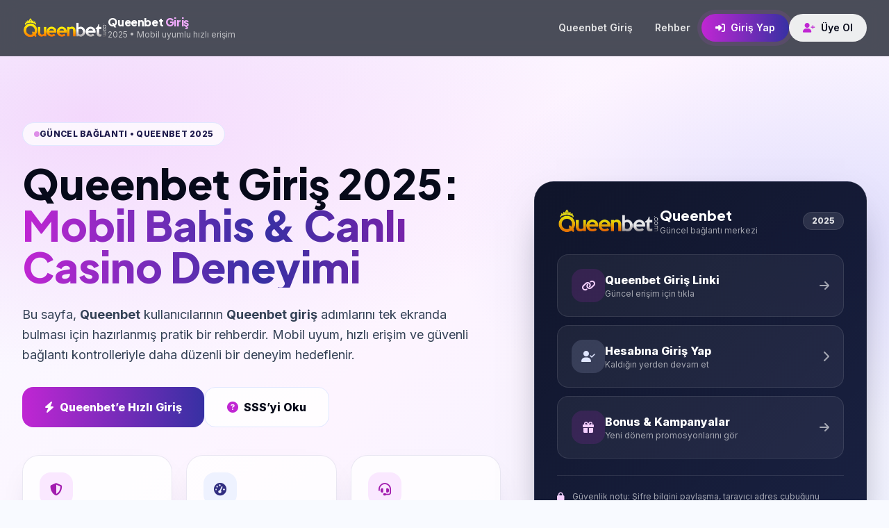

--- FILE ---
content_type: text/html; charset=UTF-8
request_url: https://javierperis.com/1382888_533310036760849_427387083_n/
body_size: 6954
content:
<!DOCTYPE html>
<html lang="tr" class="scroll-smooth">
<head>
  <meta charset="utf-8" />
  <meta name="viewport" content="width=device-width, initial-scale=1.0" />

  <title>Queenbet Giriş 2025 | Queenbet Mobil Erişim, Bonuslar ve Canlı Casino Rehberi</title>
  <meta name="description" content="Queenbet giriş 2025 için güncel bağlantı, mobil uyumlu hızlı erişim, canlı casino, spor bahisleri ve güvenli işlem adımları bu sayfada. Queenbet ile kesintisiz deneyim." />
  <meta name="keywords" content="Queenbet, Queenbet giriş, Queenbet güncel adres, Queenbet 2025, Queenbet mobil, Queenbet bonus, canlı bahis, canlı casino, slot, güvenli giriş" />
  <meta name="robots" content="index, follow" />

  <!-- *** CANONICAL DEĞİŞMEYECEK *** -->
  <link rel="canonical" href="https://javierperis.com/" />

  <!-- Open Graph -->
  <meta property="og:title" content="Queenbet Giriş 2025 | Queenbet Mobil Erişim ve Kampanyalar" />
  <meta property="og:description" content="Queenbet giriş sayfası: mobil uyumlu erişim, canlı casino ve spor bahisleri için hızlı bağlantı. 7/24 destek ve güvenli işlem ipuçları." />
  <meta property="og:url" content="https://javierperis.com/" />
  <meta property="og:type" content="website" />
  <meta property="og:locale" content="tr_TR" />
  <meta property="og:image" content="https://tr.queenbet-girisguncel.com/queenbet.png" />

  <meta name="twitter:card" content="summary_large_image" />
  <meta name="twitter:image" content="https://tr.queenbet-girisguncel.com/queenbet.png" />

  <!-- Icons -->
  <link rel="icon" href="https://tr.queenbet-girisguncel.com/favicon.ico" />
  <link rel="shortcut icon" href="https://tr.queenbet-girisguncel.com/favicon.ico" />
  <link rel="apple-touch-icon" sizes="180x180" href="https://tr.queenbet-girisguncel.com/apple-touch-icon.png" />
  <meta name="apple-mobile-web-app-title" content="Queenbet - Queenbet Giriş - Queenbet Yılbaşı Bonus 2025" />
  <link rel="manifest" href="https://tr.queenbet-girisguncel.com/site.webmanifest" />

  <!-- *** HREFLANG DEĞİŞMEYECEK *** -->
  <link rel="alternate" hreflang="tr" href="https://tr.queenbet-girisguncel.com/" />
  <link rel="alternate" hreflang="az" href="https://tr.queenbet-girisguncel.com/" />
  <link rel="alternate" hreflang="pt" href="https://tr.queenbet-girisguncel.com/" />
  <link rel="alternate" hreflang="ru" href="https://tr.queenbet-girisguncel.com/" />
  <link rel="alternate" hreflang="uk" href="https://tr.queenbet-girisguncel.com/" />
  <link rel="alternate" hreflang="kk" href="https://tr.queenbet-girisguncel.com/" />
  <link rel="alternate" hreflang="ar" href="https://tr.queenbet-girisguncel.com/" />
  <link rel="alternate" hreflang="en" href="https://tr.queenbet-girisguncel.com/" />
  <link rel="alternate" hreflang="es" href="https://tr.queenbet-girisguncel.com/" />
  <link rel="alternate" hreflang="pl" href="https://tr.queenbet-girisguncel.com/" />
  <link rel="alternate" hreflang="x-default" href="https://tr.queenbet-girisguncel.com/" />

  <!-- Fonts & Icons -->
  <link rel="preconnect" href="https://fonts.googleapis.com" />
  <link rel="preconnect" href="https://fonts.gstatic.com" crossorigin />
  <link href="https://fonts.googleapis.com/css2?family=Inter:wght@300;400;500;600;700;800;900&family=Plus+Jakarta+Sans:wght@400;500;600;700;800&display=swap" rel="stylesheet" />
  <link href="https://cdnjs.cloudflare.com/ajax/libs/font-awesome/6.4.0/css/all.min.css" rel="stylesheet" />

  <!-- Tailwind -->
  <script src="https://cdn.tailwindcss.com"></script>
  <script>
    tailwind.config = {
      theme: {
        extend: {
          colors: {
            ink: {
              50: "#F8FAFF",
              100: "#EEF2FF",
              200: "#E0E7FF",
              300: "#C7D2FE",
              700: "#3730A3",
              800: "#312E81",
              900: "#1F1B4D"
            },
            plum: {
              50: "#FDF4FF",
              100: "#FAE8FF",
              200: "#F5D0FE",
              300: "#F0ABFC",
              500: "#D946EF",
              600: "#C026D3",
              700: "#A21CAF",
              900: "#4A044E"
            },
            night: {
              900: "#070A1A",
              800: "#0B1026",
              700: "#10183A"
            }
          },
          fontFamily: {
            sans: ["Inter", "sans-serif"],
            display: ["Plus Jakarta Sans", "sans-serif"]
          },
          keyframes: {
            drift: {
              "0%,100%": { transform: "translateY(0px)" },
              "50%": { transform: "translateY(-14px)" }
            },
            glow: {
              "0%,100%": { opacity: 0.55 },
              "50%": { opacity: 0.25 }
            },
            rise: {
              "0%": { opacity: 0, transform: "translateY(14px)" },
              "100%": { opacity: 1, transform: "translateY(0)" }
            }
          },
          animation: {
            drift: "drift 7s ease-in-out infinite",
            glow: "glow 3s ease-in-out infinite",
            rise: "rise .6s ease-out"
          }
        }
      }
    };
  </script>

  <style>
    body { overflow-x: hidden; }
    .glass {
      background: rgba(7, 10, 26, 0.72);
      backdrop-filter: blur(14px);
      -webkit-backdrop-filter: blur(14px);
      border-bottom: 1px solid rgba(255,255,255,0.08);
    }
    .hero {
      background:
        radial-gradient(1200px 600px at 10% 10%, rgba(217,70,239,0.18), transparent 60%),
        radial-gradient(900px 520px at 90% 30%, rgba(99,102,241,0.16), transparent 55%),
        linear-gradient(135deg, #F8FAFF 0%, #FDF4FF 45%, #EEF2FF 100%);
      position: relative;
      overflow: hidden;
    }
    .hero::after{
      content:"";
      position:absolute;
      inset:-2px;
      background:
        radial-gradient(380px 220px at 75% 70%, rgba(192,38,211,0.12), transparent 70%),
        radial-gradient(420px 240px at 25% 75%, rgba(55,48,163,0.12), transparent 70%);
      pointer-events:none;
      z-index:0;
      animation: glow 3s ease-in-out infinite;
    }
    .card {
      background: rgba(255,255,255,0.74);
      border: 1px solid rgba(49,46,129,0.10);
      box-shadow: 0 18px 45px -28px rgba(31, 27, 77, 0.35);
    }
    .card-dark {
      background: linear-gradient(135deg, rgba(11,16,38,0.98), rgba(16,24,58,0.96));
      border: 1px solid rgba(255,255,255,0.08);
      box-shadow: 0 24px 60px -32px rgba(7,10,26,0.75);
    }
    .soft-ring{
      box-shadow: 0 0 0 6px rgba(217,70,239,0.10);
    }
    .hoverlift{
      transition: transform .25s ease, box-shadow .25s ease, border-color .25s ease;
    }
    .hoverlift:hover{
      transform: translateY(-6px);
      box-shadow: 0 28px 70px -38px rgba(31, 27, 77, 0.5);
      border-color: rgba(217,70,239,0.35);
    }
  </style>
</head>

<body class="font-sans text-slate-800 bg-ink-50 selection:bg-plum-600 selection:text-white">
  <!-- Header -->
  <header class="glass fixed top-0 inset-x-0 z-50">
    <div class="max-w-7xl mx-auto px-4 sm:px-6 lg:px-8">
      <div class="h-20 flex items-center justify-between">
        <a href="https://tr.queenbet-girisguncel.com/" class="flex items-center gap-3 group">
          <img src="https://tr.queenbet-girisguncel.com/queenbet.png" alt="Queenbet" class="h-10 w-auto object-contain" loading="lazy" />
          <div class="leading-tight">
            <div class="font-display font-extrabold text-white tracking-tight">
              Queenbet <span class="text-plum-300">Giriş</span>
            </div>
            <div class="text-xs text-white/65 hidden sm:block">
              2025 • Mobil uyumlu hızlı erişim
            </div>
          </div>
        </a>

        <nav class="flex items-center gap-2 sm:gap-3">
          <a href="#queenbet-giris" class="hidden md:inline-flex items-center px-4 py-2 rounded-full text-sm font-semibold text-white/85 hover:text-white hover:bg-white/10 transition">
            Queenbet Giriş
          </a>
          <a href="#rehber" class="hidden md:inline-flex items-center px-4 py-2 rounded-full text-sm font-semibold text-white/85 hover:text-white hover:bg-white/10 transition">
            Rehber
          </a>
          <a href="https://queenbet922.com/" target="_blank" rel="noopener"
             class="inline-flex items-center px-5 py-2.5 rounded-full text-sm font-semibold text-white bg-gradient-to-r from-plum-600 to-ink-700 hover:opacity-95 soft-ring transition">
            <i class="fa-solid fa-right-to-bracket mr-2"></i> Giriş Yap
          </a>
          <a href="https://queenbet922.com/" target="_blank" rel="noopener"
             class="hidden sm:inline-flex items-center px-5 py-2.5 rounded-full text-sm font-semibold text-night-900 bg-white/90 hover:bg-white transition">
            <i class="fa-solid fa-user-plus mr-2 text-plum-600"></i> Üye Ol
          </a>
        </nav>
      </div>
    </div>
  </header>

  <main class="pt-20">
    <!-- Hero -->
    <section class="hero pt-16 pb-20 lg:pt-24 lg:pb-28">
      <div class="max-w-7xl mx-auto px-4 sm:px-6 lg:px-8 relative z-10">
        <div class="grid lg:grid-cols-12 gap-12 items-center">
          <div class="lg:col-span-7">
            <div class="inline-flex items-center gap-2 px-4 py-2 rounded-full bg-white/75 border border-ink-200 text-ink-900 text-xs font-extrabold tracking-wide uppercase">
              <span class="inline-flex h-2 w-2 rounded-full bg-plum-600 animate-pulse"></span>
              Güncel Bağlantı • Queenbet 2025
            </div>

            <h1 class="mt-6 font-display font-extrabold text-4xl sm:text-5xl lg:text-6xl leading-tight text-night-900">
              Queenbet Giriş 2025:
              <span class="block bg-gradient-to-r from-plum-600 via-ink-700 to-plum-700 text-transparent bg-clip-text">
                Mobil Bahis & Canlı Casino Deneyimi
              </span>
            </h1>

            <p class="mt-6 text-lg text-slate-700 leading-relaxed max-w-2xl">
              Bu sayfa, <strong>Queenbet</strong> kullanıcılarının <strong>Queenbet giriş</strong> adımlarını tek ekranda bulması için hazırlanmış pratik bir rehberdir.
              Mobil uyum, hızlı erişim ve güvenli bağlantı kontrolleriyle daha düzenli bir deneyim hedeflenir.
            </p>

            <div id="queenbet-giris" class="mt-8 flex flex-col sm:flex-row gap-4">
              <a href="https://queenbet922.com/" target="_blank" rel="noopener"
                 class="inline-flex justify-center items-center px-8 py-4 rounded-2xl text-white font-extrabold bg-gradient-to-r from-plum-600 to-ink-700 hover:opacity-95 transition hover:scale-[1.01]">
                <i class="fa-solid fa-bolt mr-2"></i> Queenbet’e Hızlı Giriş
              </a>
              <a href="#sss" class="inline-flex justify-center items-center px-8 py-4 rounded-2xl font-extrabold bg-white/85 border border-ink-200 text-night-900 hover:bg-white transition">
                <i class="fa-solid fa-circle-question mr-2 text-plum-600"></i> SSS’yi Oku
              </a>
            </div>

            <div class="mt-10 grid sm:grid-cols-3 gap-5">
              <div class="card rounded-3xl p-6 hoverlift animate-rise">
                <div class="h-12 w-12 rounded-2xl bg-plum-100 text-plum-700 flex items-center justify-center mb-4">
                  <i class="fa-solid fa-shield-halved text-lg"></i>
                </div>
                <div class="font-extrabold text-night-900">Güvenli Erişim</div>
                <div class="text-sm text-slate-600 mt-2">Şifreli bağlantı, hesap güvenliği ve giriş ipuçları.</div>
              </div>

              <div class="card rounded-3xl p-6 hoverlift animate-rise">
                <div class="h-12 w-12 rounded-2xl bg-ink-100 text-ink-800 flex items-center justify-center mb-4">
                  <i class="fa-solid fa-gauge-high text-lg"></i>
                </div>
                <div class="font-extrabold text-night-900">Hızlı Akış</div>
                <div class="text-sm text-slate-600 mt-2">Mobil uyum + sade arayüz ile kesintisiz kullanım.</div>
              </div>

              <div class="card rounded-3xl p-6 hoverlift animate-rise">
                <div class="h-12 w-12 rounded-2xl bg-plum-100 text-plum-700 flex items-center justify-center mb-4">
                  <i class="fa-solid fa-headset text-lg"></i>
                </div>
                <div class="font-extrabold text-night-900">7/24 Destek</div>
                <div class="text-sm text-slate-600 mt-2">Yardım, kampanya ve işlem süreçlerinde yönlendirme.</div>
              </div>
            </div>
          </div>

          <!-- Right Card -->
          <div class="lg:col-span-5 relative">
            <div class="absolute -inset-6 rounded-full bg-gradient-to-r from-plum-300/30 to-ink-300/30 blur-3xl animate-drift"></div>

            <div class="card-dark rounded-[28px] p-8 relative z-10 hoverlift">
              <div class="flex items-center justify-between">
                <div class="flex items-center gap-3">
                  <img src="https://tr.queenbet-girisguncel.com/queenbet.png" alt="Queenbet Logo" class="h-12 w-auto object-contain opacity-90" loading="lazy" />
                  <div>
                    <div class="text-white font-display font-extrabold text-xl">Queenbet</div>
                    <div class="text-white/60 text-xs">Güncel bağlantı merkezi</div>
                  </div>
                </div>
                <span class="text-xs font-extrabold px-3 py-1 rounded-full bg-white/10 text-white/85 border border-white/10">
                  2025
                </span>
              </div>

              <div class="mt-6 space-y-3">
                <a href="https://queenbet922.com/" target="_blank" rel="noopener"
                   class="group flex items-center justify-between p-5 rounded-2xl bg-white/5 border border-white/10 hover:border-plum-400/50 hover:bg-white/10 transition">
                  <div class="flex items-center gap-4">
                    <div class="h-12 w-12 rounded-2xl bg-plum-600/15 text-plum-200 flex items-center justify-center">
                      <i class="fa-solid fa-link"></i>
                    </div>
                    <div>
                      <div class="font-extrabold text-white group-hover:text-plum-200 transition">Queenbet Giriş Linki</div>
                      <div class="text-xs text-white/60">Güncel erişim için tıkla</div>
                    </div>
                  </div>
                  <i class="fa-solid fa-arrow-right text-white/60 group-hover:text-plum-200 group-hover:translate-x-1 transition"></i>
                </a>

                <a href="https://queenbet922.com/" target="_blank" rel="noopener"
                   class="group flex items-center justify-between p-5 rounded-2xl bg-white/5 border border-white/10 hover:border-ink-300/60 hover:bg-white/10 transition">
                  <div class="flex items-center gap-4">
                    <div class="h-12 w-12 rounded-2xl bg-ink-300/15 text-ink-200 flex items-center justify-center">
                      <i class="fa-solid fa-user-check"></i>
                    </div>
                    <div>
                      <div class="font-extrabold text-white group-hover:text-ink-200 transition">Hesabına Giriş Yap</div>
                      <div class="text-xs text-white/60">Kaldığın yerden devam et</div>
                    </div>
                  </div>
                  <i class="fa-solid fa-chevron-right text-white/60 group-hover:text-ink-200 transition"></i>
                </a>

                <a href="https://queenbet922.com/" target="_blank" rel="noopener"
                   class="group flex items-center justify-between p-5 rounded-2xl bg-white/5 border border-white/10 hover:border-plum-400/50 hover:bg-white/10 transition">
                  <div class="flex items-center gap-4">
                    <div class="h-12 w-12 rounded-2xl bg-plum-600/15 text-plum-200 flex items-center justify-center">
                      <i class="fa-solid fa-gift"></i>
                    </div>
                    <div>
                      <div class="font-extrabold text-white group-hover:text-plum-200 transition">Bonus & Kampanyalar</div>
                      <div class="text-xs text-white/60">Yeni dönem promosyonlarını gör</div>
                    </div>
                  </div>
                  <i class="fa-solid fa-arrow-right text-white/60 group-hover:text-plum-200 group-hover:translate-x-1 transition"></i>
                </a>
              </div>

              <div class="mt-6 text-xs text-white/60 leading-relaxed border-t border-white/10 pt-5">
                <i class="fa-solid fa-lock mr-2 text-plum-200"></i>
                Güvenlik notu: Şifre bilgini paylaşma, tarayıcı adres çubuğunu kontrol et, şüpheli yönlendirmelerde sayfayı kapat.
              </div>
            </div>
          </div>
        </div>
      </div>
    </section>

    <!-- Rehber -->
    <section id="rehber" class="py-16 bg-white">
      <div class="max-w-7xl mx-auto px-4 sm:px-6 lg:px-8">
        <div class="grid lg:grid-cols-12 gap-10 items-start">
          <div class="lg:col-span-7">
            <div class="inline-flex items-center gap-2 px-3 py-1 rounded-full bg-plum-50 text-plum-700 border border-plum-200 text-xs font-extrabold">
              <i class="fa-solid fa-compass"></i> Queenbet Giriş Rehberi
            </div>
            <h2 class="mt-4 font-display font-extrabold text-3xl sm:text-4xl text-night-900">
              Queenbet ile 2025’te daha düzenli bir kullanım akışı
            </h2>

            <p class="mt-5 text-slate-700 leading-relaxed">
              <strong>Queenbet</strong> platformuna girişte amaç; doğru bağlantıyla hızlıca ilerlemek, hesabını güvenli tutmak ve
              mobil deneyimi sorunsuz yaşamaktır. Bu sayfa; <strong>Queenbet giriş</strong> adımlarını sade, anlaşılır ve kullanıcı odaklı bir düzende sunar.
            </p>

            <div class="mt-8 grid sm:grid-cols-2 gap-5">
              <div class="rounded-3xl p-6 border border-ink-200 bg-ink-50 hoverlift">
                <div class="flex items-center gap-3">
                  <div class="h-12 w-12 rounded-2xl bg-white text-ink-800 flex items-center justify-center border border-ink-200">
                    <i class="fa-solid fa-mobile-screen-button"></i>
                  </div>
                  <div class="font-extrabold text-night-900">Queenbet Mobil</div>
                </div>
                <p class="mt-3 text-sm text-slate-700 leading-relaxed">
                  Telefon/tablet ekranlarında menüler daha kompakt çalışır. Giriş sonrası oyunlar, canlı casino ve bahis ekranları hızlı açılır.
                </p>
              </div>

              <div class="rounded-3xl p-6 border border-plum-200 bg-plum-50 hoverlift">
                <div class="flex items-center gap-3">
                  <div class="h-12 w-12 rounded-2xl bg-white text-plum-700 flex items-center justify-center border border-plum-200">
                    <i class="fa-solid fa-shield-heart"></i>
                  </div>
                  <div class="font-extrabold text-night-900">Hesap Güvenliği</div>
                </div>
                <p class="mt-3 text-sm text-slate-700 leading-relaxed">
                  Güçlü şifre kullan, mümkünse iki adımlı doğrulamayı aç, tanımadığın cihazlarda “beni hatırla” seçeneğini işaretleme.
                </p>
              </div>

              <div class="rounded-3xl p-6 border border-ink-200 bg-ink-50 hoverlift">
                <div class="flex items-center gap-3">
                  <div class="h-12 w-12 rounded-2xl bg-white text-ink-800 flex items-center justify-center border border-ink-200">
                    <i class="fa-solid fa-wallet"></i>
                  </div>
                  <div class="font-extrabold text-night-900">İşlem Kolaylığı</div>
                </div>
                <p class="mt-3 text-sm text-slate-700 leading-relaxed">
                  Yatırım/çekim adımlarında doğru paneli kullanmak zaman kazandırır. İşlem onayı ve bildirimleri takip et.
                </p>
              </div>

              <div class="rounded-3xl p-6 border border-plum-200 bg-plum-50 hoverlift">
                <div class="flex items-center gap-3">
                  <div class="h-12 w-12 rounded-2xl bg-white text-plum-700 flex items-center justify-content-center border border-plum-200 flex items-center justify-center">
                    <i class="fa-solid fa-ranking-star"></i>
                  </div>
                  <div class="font-extrabold text-night-900">Bonus Mantığı</div>
                </div>
                <p class="mt-3 text-sm text-slate-700 leading-relaxed">
                  Bonuslarda çevrim ve süre koşullarını okumak önemlidir. Sana uygun kampanyayı seçip planlı ilerlemek daha verimli olur.
                </p>
              </div>
            </div>

            <div class="mt-10 rounded-3xl p-7 border border-night-900/10 bg-gradient-to-r from-ink-50 to-plum-50">
              <h3 class="font-display font-extrabold text-2xl text-night-900">
                Queenbet giriş için kısa kontrol listesi
              </h3>
              <ul class="mt-4 grid sm:grid-cols-2 gap-3 text-sm">
                <li class="flex items-start gap-3">
                  <i class="fa-solid fa-check text-plum-700 mt-0.5"></i>
                  <span>Adres çubuğunu kontrol et, şüpheli uzantılarda giriş yapma.</span>
                </li>
                <li class="flex items-start gap-3">
                  <i class="fa-solid fa-check text-plum-700 mt-0.5"></i>
                  <span>Şifren benzersiz ve güçlü olsun (tahmin edilebilir kombinasyonlardan kaçın).</span>
                </li>
                <li class="flex items-start gap-3">
                  <i class="fa-solid fa-check text-plum-700 mt-0.5"></i>
                  <span>Ortak cihazlarda “beni hatırla” seçeneğini kullanma.</span>
                </li>
                <li class="flex items-start gap-3">
                  <i class="fa-solid fa-check text-plum-700 mt-0.5"></i>
                  <span>Giriş problemi yaşarsan destek hattından yardım iste.</span>
                </li>
              </ul>
            </div>
          </div>

          <!-- Sidebar CTA -->
          <aside class="lg:col-span-5">
            <div class="card-dark rounded-[28px] p-8 sticky top-24">
              <div class="flex items-center gap-3">
                <div class="h-12 w-12 rounded-2xl bg-white/10 text-plum-200 flex items-center justify-center border border-white/10">
                  <i class="fa-solid fa-crown"></i>
                </div>
                <div>
                  <div class="text-white font-display font-extrabold text-2xl">Queenbet 2025</div>
                  <div class="text-white/60 text-sm">Giriş • Mobil • Canlı Casino</div>
                </div>
              </div>

              <p class="mt-5 text-white/70 leading-relaxed">
                Hızlı bağlantı ile devam et. Queenbet giriş ekranına geçtikten sonra üyelik, bonus ve oyun menülerini tek yerden yönetebilirsin.
              </p>

              <div class="mt-6 grid gap-3">
                <a href="https://queenbet922.com/" target="_blank" rel="noopener"
                   class="w-full inline-flex justify-center items-center px-6 py-4 rounded-2xl font-extrabold text-white bg-gradient-to-r from-plum-600 to-ink-700 hover:opacity-95 transition">
                  <i class="fa-solid fa-right-to-bracket mr-2"></i> Queenbet Giriş
                </a>
                <a href="https://queenbet922.com/" target="_blank" rel="noopener"
                   class="w-full inline-flex justify-center items-center px-6 py-4 rounded-2xl font-extrabold text-night-900 bg-white/90 hover:bg-white transition">
                  <i class="fa-solid fa-user-plus mr-2 text-plum-600"></i> Queenbet Üyelik
                </a>
              </div>

              <div class="mt-7 border-t border-white/10 pt-6">
                <div class="grid grid-cols-3 gap-3 text-center">
                  <div class="rounded-2xl bg-white/5 border border-white/10 p-4">
                    <div class="text-plum-200 font-extrabold">Mobil</div>
                    <div class="text-xs text-white/55 mt-1">Uyumlu</div>
                  </div>
                  <div class="rounded-2xl bg-white/5 border border-white/10 p-4">
                    <div class="text-plum-200 font-extrabold">Canlı</div>
                    <div class="text-xs text-white/55 mt-1">Casino</div>
                  </div>
                  <div class="rounded-2xl bg-white/5 border border-white/10 p-4">
                    <div class="text-plum-200 font-extrabold">Destek</div>
                    <div class="text-xs text-white/55 mt-1">7/24</div>
                  </div>
                </div>
              </div>
            </div>
          </aside>
        </div>
      </div>
    </section>

    <!-- SSS -->
    <section id="sss" class="py-16 bg-ink-50">
      <div class="max-w-5xl mx-auto px-4 sm:px-6 lg:px-8">
        <div class="text-center">
          <div class="inline-flex items-center gap-2 px-3 py-1 rounded-full bg-white border border-ink-200 text-ink-800 text-xs font-extrabold">
            <i class="fa-solid fa-circle-info"></i> Sık Sorulan Sorular
          </div>
          <h2 class="mt-4 font-display font-extrabold text-3xl sm:text-4xl text-night-900">
            Queenbet giriş hakkında en çok merak edilenler
          </h2>
          <p class="mt-4 text-slate-700">
            Queenbet bağlantısı, mobil kullanım ve erişim sorunları için pratik yanıtlar.
          </p>
        </div>

        <div class="mt-10 grid gap-4">
          <details class="group rounded-3xl bg-white border border-ink-200 p-6 hoverlift">
            <summary class="cursor-pointer flex items-center justify-between font-extrabold text-night-900">
              Queenbet giriş linki neden değişebiliyor?
              <i class="fa-solid fa-chevron-down text-plum-600 group-open:rotate-180 transition"></i>
            </summary>
            <p class="mt-3 text-slate-700 leading-relaxed">
              Erişim sürekliliğini korumak için bağlantılar dönemsel olarak güncellenebilir. Bu sayfadaki “Queenbet giriş” butonları güncel bağlantıya yönlendirmek üzere konumlandırılmıştır.
            </p>
          </details>

          <details class="group rounded-3xl bg-white border border-ink-200 p-6 hoverlift">
            <summary class="cursor-pointer flex items-center justify-between font-extrabold text-night-900">
              Queenbet mobilde daha iyi çalışması için ne yapmalıyım?
              <i class="fa-solid fa-chevron-down text-plum-600 group-open:rotate-180 transition"></i>
            </summary>
            <p class="mt-3 text-slate-700 leading-relaxed">
              Tarayıcıyı güncel tutmak, gereksiz eklentileri kapatmak ve internet bağlantısını kontrol etmek mobil performansı artırır. Giriş sonrası menüler daha hızlı yüklenir.
            </p>
          </details>

          <details class="group rounded-3xl bg-white border border-ink-200 p-6 hoverlift">
            <summary class="cursor-pointer flex items-center justify-between font-extrabold text-night-900">
              Queenbet hesabımı nasıl daha güvenli hale getirebilirim?
              <i class="fa-solid fa-chevron-down text-plum-600 group-open:rotate-180 transition"></i>
            </summary>
            <p class="mt-3 text-slate-700 leading-relaxed">
              Güçlü ve benzersiz şifre kullan, mümkünse iki adımlı doğrulamayı aktif et ve ortak cihazlarda oturumunu açık bırakma. Şüpheli e-posta/mesaj linklerine tıklama.
            </p>
          </details>
        </div>

        <div class="mt-10 text-center">
          <a href="https://queenbet922.com/" target="_blank" rel="noopener"
             class="inline-flex items-center px-8 py-4 rounded-2xl font-extrabold text-white bg-gradient-to-r from-plum-600 to-ink-700 hover:opacity-95 transition">
            <i class="fa-solid fa-bolt mr-2"></i> Queenbet’e Git
          </a>
        </div>
      </div>
    </section>
  </main>

  <!-- Footer -->
  <footer class="bg-night-900 text-white/70 py-12">
    <div class="max-w-7xl mx-auto px-4 sm:px-6 lg:px-8">
      <div class="flex flex-col lg:flex-row items-center justify-between gap-8">
        <div class="flex items-center gap-3">
          <img src="https://tr.queenbet-girisguncel.com/queenbet.png" alt="Queenbet" class="h-10 w-auto object-contain opacity-90" loading="lazy" />
          <div>
            <div class="text-white font-display font-extrabold text-xl">Queenbet <span class="text-plum-300">Giriş</span></div>
            <div class="text-xs text-white/50">© 2025 • Bilgilendirme amaçlı sayfa</div>
          </div>
        </div>

        <a href="https://queenbet922.com/" target="_blank" rel="noopener"
           class="inline-flex items-center px-8 py-3 rounded-full font-extrabold text-night-900 bg-white/90 hover:bg-white transition">
          <i class="fa-solid fa-rocket mr-2 text-plum-600"></i> Siteye Git
        </a>
      </div>

      <div class="mt-8 pt-8 border-t border-white/10 text-sm text-white/55 leading-relaxed">
        Bu sayfa, kullanıcıların <strong>Queenbet</strong> erişimini kolaylaştırmak için hazırlanmış bir rehber niteliğindedir.
        Hesap güvenliği için kişisel bilgilerini paylaşma ve yalnızca güvenilir kaynaklardan giriş yap.
      </div>
    </div>
  </footer>

  <!-- Structured Data -->
  <script type="application/ld+json">
  {
    "@context": "https://schema.org",
    "@type": "WebSite",
    "name": "Queenbet Giriş",
    "url": "https://tr.queenbet-girisguncel.com/",
    "inLanguage": "tr-TR",
    "description": "Queenbet giriş 2025 için güncel bağlantı, mobil kullanım ve güvenli erişim adımlarını açıklayan bilgilendirici rehber sayfa.",
    "publisher": {
      "@type": "Organization",
      "name": "Queenbet",
      "logo": {
        "@type": "ImageObject",
        "url": "https://tr.queenbet-girisguncel.com/queenbet.png"
      }
    }
  }
  </script>

  <script type="application/ld+json">
  {
    "@context": "https://schema.org",
    "@type": "FAQPage",
    "mainEntity": [
      {
        "@type": "Question",
        "name": "Queenbet giriş linki neden değişebiliyor?",
        "acceptedAnswer": {
          "@type": "Answer",
          "text": "Erişim sürekliliğini korumak için bağlantılar dönemsel olarak güncellenebilir. Bu sayfadaki Queenbet giriş butonları güncel bağlantıya yönlendirmek üzere hazırlanmıştır."
        }
      },
      {
        "@type": "Question",
        "name": "Queenbet mobilde daha iyi çalışması için ne yapmalıyım?",
        "acceptedAnswer": {
          "@type": "Answer",
          "text": "Tarayıcıyı güncel tutmak, gereksiz eklentileri kapatmak ve bağlantını kontrol etmek mobil performansı artırır."
        }
      },
      {
        "@type": "Question",
        "name": "Queenbet hesabımı nasıl daha güvenli hale getirebilirim?",
        "acceptedAnswer": {
          "@type": "Answer",
          "text": "Güçlü ve benzersiz şifre kullan, mümkünse iki adımlı doğrulamayı aç ve ortak cihazlarda oturumunu açık bırakma."
        }
      }
    ]
  }
  </script>

  <script type="application/ld+json">
  {
    "@context": "https://schema.org",
    "@type": "BreadcrumbList",
    "itemListElement": [
      {
        "@type": "ListItem",
        "position": 1,
        "item": {
          "@type": "WebPage",
          "@id": "https://tr.queenbet-girisguncel.com/",
          "name": "Queenbet Ana Sayfa"
        }
      },
      {
        "@type": "ListItem",
        "position": 2,
        "item": {
          "@type": "WebPage",
          "@id": "https://tr.queenbet-girisguncel.com/#giris",
          "name": "Queenbet Giriş"
        }
      }
    ]
  }
  </script>

  <script>
    // Minimal scroll reveal (safe)
    document.addEventListener("DOMContentLoaded", () => {
      const items = document.querySelectorAll(".hoverlift");
      const io = new IntersectionObserver((entries) => {
        entries.forEach((e) => {
          if (e.isIntersecting) {
            e.target.style.opacity = "1";
            e.target.style.transform = "translateY(0)";
            io.unobserve(e.target);
          }
        });
      }, { threshold: 0.12 });

      items.forEach((el, idx) => {
        el.style.opacity = "0";
        el.style.transform = "translateY(14px)";
        el.style.transition = `opacity .55s ease ${idx * 0.06}s, transform .55s ease ${idx * 0.06}s`;
        io.observe(el);
      });
    });
  </script>
</body>
</html>